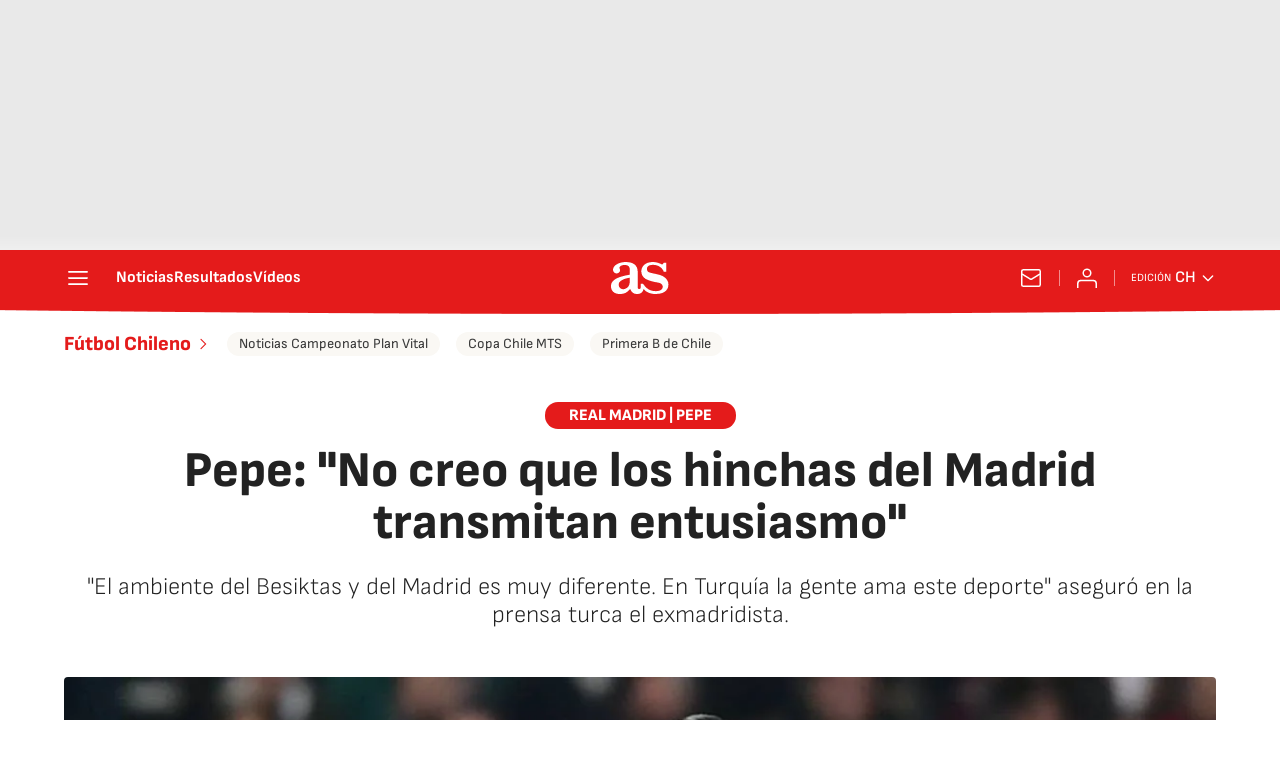

--- FILE ---
content_type: application/x-javascript;charset=utf-8
request_url: https://smetrics.as.com/id?d_visid_ver=5.4.0&d_fieldgroup=A&mcorgid=2387401053DB208C0A490D4C%40AdobeOrg&mid=90432521571085004165072755889797798705&ts=1769519523487
body_size: -39
content:
{"mid":"90432521571085004165072755889797798705"}